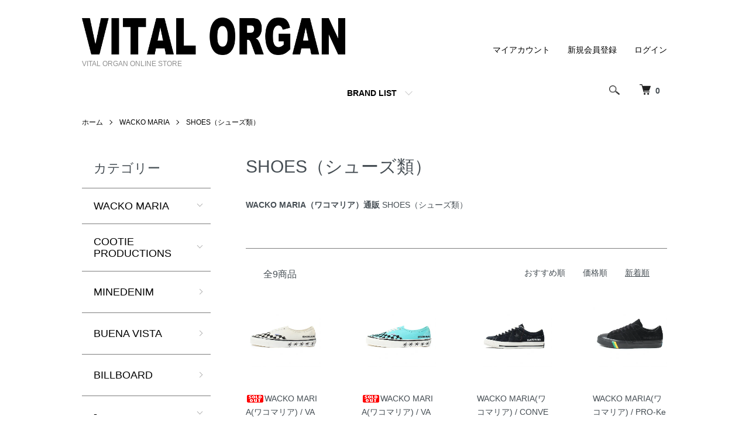

--- FILE ---
content_type: text/html; charset=EUC-JP
request_url: https://www.vital-organ.com/?mode=cate&cbid=2336099&csid=11&sort=n
body_size: 15216
content:
<!DOCTYPE html PUBLIC "-//W3C//DTD XHTML 1.0 Transitional//EN" "http://www.w3.org/TR/xhtml1/DTD/xhtml1-transitional.dtd">
<html xmlns:og="http://ogp.me/ns#" xmlns:fb="http://www.facebook.com/2008/fbml" xmlns:mixi="http://mixi-platform.com/ns#" xmlns="http://www.w3.org/1999/xhtml" xml:lang="ja" lang="ja" dir="ltr">
<head>
<meta http-equiv="content-type" content="text/html; charset=euc-jp" />
<meta http-equiv="X-UA-Compatible" content="IE=edge,chrome=1" />
<title>WACKO MARIA（ワコマリア）SHOES（シューズ類）商品一覧 | 通販正規取扱店 VITAL ORGAN</title>
<meta name="Keywords" content="WACKO MARIA,ワコマリア,スニーカー,コンバース,サンダル,通販" />
<meta name="Description" content="WACKO MARIA（ワコマリア）SHOES（シューズ類）商品一覧ページ | 通販正規取扱店VITAL ORGAN" />
<meta name="Author" content="VITAL ORGAN | バイタルオーガン" />
<meta name="Copyright" content="GMOペパボ" />
<meta http-equiv="content-style-type" content="text/css" />
<meta http-equiv="content-script-type" content="text/javascript" />
<link rel="stylesheet" href="https://www.vital-organ.com/css/framework/colormekit.css" type="text/css" />
<link rel="stylesheet" href="https://www.vital-organ.com/css/framework/colormekit-responsive.css" type="text/css" />
<link rel="stylesheet" href="https://img06.shop-pro.jp/PA01314/926/css/6/index.css?cmsp_timestamp=20260121135836" type="text/css" />
<link rel="stylesheet" href="https://img06.shop-pro.jp/PA01314/926/css/6/product_list.css?cmsp_timestamp=20260121135836" type="text/css" />

<link rel="alternate" type="application/rss+xml" title="rss" href="https://www.vital-organ.com/?mode=rss" />
<link rel="alternate" media="handheld" type="text/html" href="https://www.vital-organ.com/?mode=cate&cbid=2336099&csid=11&sort=n" />
<link rel="shortcut icon" href="https://img06.shop-pro.jp/PA01314/926/favicon.ico?cmsp_timestamp=20231212231919" />
<script type="text/javascript" src="//ajax.googleapis.com/ajax/libs/jquery/1.7.2/jquery.min.js" ></script>
<meta property="og:title" content="WACKO MARIA（ワコマリア）SHOES（シューズ類）商品一覧 | 通販正規取扱店 VITAL ORGAN" />
<meta property="og:description" content="WACKO MARIA（ワコマリア）SHOES（シューズ類）商品一覧ページ | 通販正規取扱店VITAL ORGAN" />
<meta property="og:url" content="https://www.vital-organ.com?mode=cate&cbid=2336099&csid=11&sort=n" />
<meta property="og:site_name" content="VITAL ORGAN ONLINE STORE" />
<meta property="og:image" content=""/>
<meta name="viewport" content="width=device-width,initial-scale=1">
<script>
  var Colorme = {"page":"product_list","shop":{"account_id":"PA01314926","title":"VITAL ORGAN ONLINE STORE"},"basket":{"total_price":0,"items":[]},"customer":{"id":null}};

  (function() {
    function insertScriptTags() {
      var scriptTagDetails = [];
      var entry = document.getElementsByTagName('script')[0];

      scriptTagDetails.forEach(function(tagDetail) {
        var script = document.createElement('script');

        script.type = 'text/javascript';
        script.src = tagDetail.src;
        script.async = true;

        if( tagDetail.integrity ) {
          script.integrity = tagDetail.integrity;
          script.setAttribute('crossorigin', 'anonymous');
        }

        entry.parentNode.insertBefore(script, entry);
      })
    }

    window.addEventListener('load', insertScriptTags, false);
  })();
</script>
<script async src="https://zen.one/analytics.js"></script>
</head>
<body>
<meta name="colorme-acc-payload" content="?st=1&pt=10028&ut=2336099,11&at=PA01314926&v=20260126082118&re=&cn=c4451bed5d26d1e81fbd50e3ecbc6f64" width="1" height="1" alt="" /><script>!function(){"use strict";Array.prototype.slice.call(document.getElementsByTagName("script")).filter((function(t){return t.src&&t.src.match(new RegExp("dist/acc-track.js$"))})).forEach((function(t){return document.body.removeChild(t)})),function t(c){var r=arguments.length>1&&void 0!==arguments[1]?arguments[1]:0;if(!(r>=c.length)){var e=document.createElement("script");e.onerror=function(){return t(c,r+1)},e.src="https://"+c[r]+"/dist/acc-track.js?rev=3",document.body.appendChild(e)}}(["acclog001.shop-pro.jp","acclog002.shop-pro.jp"])}();</script><script src="https://img.shop-pro.jp/tmpl_js/84/jquery.tile.js"></script>
<script src="https://img.shop-pro.jp/tmpl_js/84/jquery.skOuterClick.js"></script>


<div class="l-header">
  <div class="l-header-main u-container">
    <div class="l-header-main__in">
      <div class="l-header-logo">
        <h1 class="l-header-logo__img">
          <a href="./"><img src="https://img06.shop-pro.jp/PA01314/926/PA01314926.png?cmsp_timestamp=20231212231919" alt="VITAL ORGAN ONLINE STORE" /></a>
        </h1>
                  <p class="l-header-logo__txt">
            VITAL ORGAN ONLINE STORE
          </p>
              </div>
      <div class="l-header-search">
        <button class="l-header-search__btn js-mega-menu-btn js-search-btn">
          <img src="https://img.shop-pro.jp/tmpl_img/84/icon-search.png" alt="検索" />
        </button>
        <div class="l-header-search__contents js-mega-menu-contents">
          <div class="l-header-search__box">
            <form action="https://www.vital-organ.com/" method="GET" class="l-header-search__form">
              <input type="hidden" name="mode" value="srh" /><input type="hidden" name="sort" value="n" />
              <div class="l-header-search__input">
                <input type="text" name="keyword" placeholder="商品検索" />
              </div>
              <button class="l-header-search__submit" type="submit">
                <img src="https://img.shop-pro.jp/tmpl_img/84/icon-search.png" alt="送信" />
              </button>
            </form>
            <button class="l-header-search__close js-search-close" type="submit" aria-label="閉じる">
              <span></span>
              <span></span>
            </button>
          </div>
        </div>
        <div class="l-header-cart">
                  <a href="https://www.vital-organ.com/cart/proxy/basket?shop_id=PA01314926&shop_domain=vital-organ.com">
            <img src="https://img.shop-pro.jp/tmpl_img/84/icon-cart.png" alt="カートを見る" />
            <span class="p-global-header__cart-count">
              0
            </span>
          </a>
                </div>
      </div>
      <button class="l-menu-btn js-navi-open" aria-label="メニュー">
        <span></span>
        <span></span>
      </button>
    </div>
    <div class="l-main-navi">
      <div class="l-main-navi__in">
        <ul class="l-main-navi-list">
                              <li class="l-main-navi-list__item">
            <div class="l-main-navi-list__ttl">
              BRAND LIST
            </div>
            <button class="l-main-navi-list__link js-mega-menu-btn">
              BRAND LIST
            </button>
            <div class="l-mega-menu js-mega-menu-contents">
              <ul class="l-mega-menu-list">
                                <li class="l-mega-menu-list__item">
                  <a class="l-mega-menu-list__link" href="https://www.vital-organ.com/?mode=cate&cbid=2336099&csid=0&sort=n">
                    WACKO MARIA
                  </a>
                </li>
                                                    <li class="l-mega-menu-list__item">
                  <a class="l-mega-menu-list__link" href="https://www.vital-organ.com/?mode=cate&cbid=2510447&csid=0&sort=n">
                    COOTIE PRODUCTIONS
                  </a>
                </li>
                                                    <li class="l-mega-menu-list__item">
                  <a class="l-mega-menu-list__link" href="https://www.vital-organ.com/?mode=cate&cbid=2565210&csid=0&sort=n">
                    MINEDENIM
                  </a>
                </li>
                                                    <li class="l-mega-menu-list__item">
                  <a class="l-mega-menu-list__link" href="https://www.vital-organ.com/?mode=cate&cbid=2249493&csid=0&sort=n">
                    BUENA VISTA
                  </a>
                </li>
                                                    <li class="l-mega-menu-list__item">
                  <a class="l-mega-menu-list__link" href="https://www.vital-organ.com/?mode=cate&cbid=2442033&csid=0&sort=n">
                    BILLBOARD
                  </a>
                </li>
                                                    <li class="l-mega-menu-list__item">
                  <a class="l-mega-menu-list__link" href="https://www.vital-organ.com/?mode=cate&cbid=2441726&csid=0&sort=n">
                    -
                  </a>
                </li>
                              </ul>
            </div>
          </li>
                                                </ul>
        <div class="l-help-navi-box">
          <ul class="l-help-navi-list">
            <li class="l-help-navi-list__item">
              <a class="l-help-navi-list__link" href="https://www.vital-organ.com/?mode=myaccount">マイアカウント</a>
            </li>
                                                            <li class="l-help-navi-list__item">
                    <a class="l-help-navi-list__link" href="https://www.vital-organ.com/customer/signup/new">新規会員登録</a>
                  </li>
                                <li class="l-help-navi-list__item">
                  <a class="l-help-navi-list__link" href="https://www.vital-organ.com/?mode=login&shop_back_url=https%3A%2F%2Fwww.vital-organ.com%2F">ログイン</a>
                </li>
                                    </ul>
                  </div>
      </div>
    </div>
    <div class="l-main-navi-overlay js-navi-close"></div>
  </div>
</div>




<div class="l-main product_list">
  <div class="l-main product_list">
  
  <div class="c-breadcrumbs u-container">
    <ul class="c-breadcrumbs-list">
      <li class="c-breadcrumbs-list__item">
        <a href="./">
          ホーム
        </a>
      </li>
                  <li class="c-breadcrumbs-list__item">
        <a href="?mode=cate&cbid=2336099&csid=0&sort=n">
          WACKO MARIA
        </a>
      </li>
                  <li class="c-breadcrumbs-list__item">
        <a href="?mode=cate&cbid=2336099&csid=11&sort=n">
          SHOES（シューズ類）
        </a>
      </li>
                </ul>
  </div>
  
  <div class="l-contents-wrap u-container">
    
    <div class="l-contents-main">
      <h2 class="p-category__ttl">
                  SHOES（シューズ類）
              </h2>
      
            
      
              <div class="p-category-free"><strong>WACKO MARIA（ワコマリア）通販</strong> SHOES（シューズ類）
<p></p></div>
            
      
            
      
            
      
            
              <div class="p-item-list-head">
          <div class="p-item-list-num">
            全9商品
          </div>
          
          <ul class="p-item-sort-list">
            <li class="p-item-sort-list__item">
                          <a href="?mode=cate&cbid=2336099&csid=11">おすすめ順</a>
                          </li>
            <li class="p-item-sort-list__item">
                          <a href="?mode=cate&cbid=2336099&csid=11&sort=p">価格順</a>
                          </li>
            <li class="p-item-sort-list__item">
                          <span>新着順</span>
                        </li>
          </ul>
          
        </div>
        
        <ul class="c-item-list">
                    <li class="c-item-list__item">
            <div class="c-item-list__img u-img-scale">
              <a href="?pid=188038047">
                                <img src="https://img06.shop-pro.jp/PA01314/926/product/188038047_th.jpg?cmsp_timestamp=20250819130948" alt="&lt;img class=&#039;new_mark_img1&#039; src=&#039;https://img.shop-pro.jp/img/new/icons50.gif&#039; style=&#039;border:none;display:inline;margin:0px;padding:0px;width:auto;&#039; /&gt;WACKO MARIA(ワコマリア) / VANS / LX AUTHENTIC 44【WHITE】" />
                              </a>
            </div>
            <div class="c-item-list__txt">
              <div class="c-item-list__ttl">
                <a href="?pid=188038047">
                  <img class='new_mark_img1' src='https://img.shop-pro.jp/img/new/icons50.gif' style='border:none;display:inline;margin:0px;padding:0px;width:auto;' />WACKO MARIA(ワコマリア) / VANS / LX AUTHENTIC 44【WHITE】
                </a>
              </div>
                                          <div class="c-item-list__price is-soldout">
                SOLD OUT
              </div>
                                                        <button class="c-item-list__btn" type="button"  data-favorite-button-selector="DOMSelector" data-product-id="188038047" data-added-class="is-added">
                <svg role="img" aria-hidden="true"><use xlink:href="#heart"></use></svg>
              </button>
            </div>
          </li>
                    <li class="c-item-list__item">
            <div class="c-item-list__img u-img-scale">
              <a href="?pid=188038031">
                                <img src="https://img06.shop-pro.jp/PA01314/926/product/188038031_th.jpg?cmsp_timestamp=20250819130710" alt="&lt;img class=&#039;new_mark_img1&#039; src=&#039;https://img.shop-pro.jp/img/new/icons50.gif&#039; style=&#039;border:none;display:inline;margin:0px;padding:0px;width:auto;&#039; /&gt;WACKO MARIA(ワコマリア) / VANS / LX AUTHENTIC 44【BLUE】" />
                              </a>
            </div>
            <div class="c-item-list__txt">
              <div class="c-item-list__ttl">
                <a href="?pid=188038031">
                  <img class='new_mark_img1' src='https://img.shop-pro.jp/img/new/icons50.gif' style='border:none;display:inline;margin:0px;padding:0px;width:auto;' />WACKO MARIA(ワコマリア) / VANS / LX AUTHENTIC 44【BLUE】
                </a>
              </div>
                                          <div class="c-item-list__price is-soldout">
                SOLD OUT
              </div>
                                                        <button class="c-item-list__btn" type="button"  data-favorite-button-selector="DOMSelector" data-product-id="188038031" data-added-class="is-added">
                <svg role="img" aria-hidden="true"><use xlink:href="#heart"></use></svg>
              </button>
            </div>
          </li>
                    <li class="c-item-list__item">
            <div class="c-item-list__img u-img-scale">
              <a href="?pid=186530317">
                                <img src="https://img06.shop-pro.jp/PA01314/926/product/186530317_th.jpg?cmsp_timestamp=20250513163631" alt="WACKO MARIA(ワコマリア) / CONVERSE / ONE STAR SUEDE" />
                              </a>
            </div>
            <div class="c-item-list__txt">
              <div class="c-item-list__ttl">
                <a href="?pid=186530317">
                  WACKO MARIA(ワコマリア) / CONVERSE / ONE STAR SUEDE
                </a>
              </div>
                            <div class="c-item-list__price">
                                29,700円(税込)
                                              </div>
                                                                                    <button class="c-item-list__btn" type="button"  data-favorite-button-selector="DOMSelector" data-product-id="186530317" data-added-class="is-added">
                <svg role="img" aria-hidden="true"><use xlink:href="#heart"></use></svg>
              </button>
            </div>
          </li>
                    <li class="c-item-list__item">
            <div class="c-item-list__img u-img-scale">
              <a href="?pid=185870020">
                                <img src="https://img06.shop-pro.jp/PA01314/926/product/185870020_th.jpg?cmsp_timestamp=20250402125122" alt="WACKO MARIA(ワコマリア) / PRO-Keds / SUEDE ROYAL PLUS" />
                              </a>
            </div>
            <div class="c-item-list__txt">
              <div class="c-item-list__ttl">
                <a href="?pid=185870020">
                  WACKO MARIA(ワコマリア) / PRO-Keds / SUEDE ROYAL PLUS
                </a>
              </div>
                            <div class="c-item-list__price">
                                27,500円(税込)
                                              </div>
                                                                                    <button class="c-item-list__btn" type="button"  data-favorite-button-selector="DOMSelector" data-product-id="185870020" data-added-class="is-added">
                <svg role="img" aria-hidden="true"><use xlink:href="#heart"></use></svg>
              </button>
            </div>
          </li>
                    <li class="c-item-list__item">
            <div class="c-item-list__img u-img-scale">
              <a href="?pid=185511543">
                                <img src="https://img06.shop-pro.jp/PA01314/926/product/185511543_th.jpg?cmsp_timestamp=20250319143826" alt="WACKO MARIA(ワコマリア) / CONVERSE / ALL STAR LGCY HI" />
                              </a>
            </div>
            <div class="c-item-list__txt">
              <div class="c-item-list__ttl">
                <a href="?pid=185511543">
                  WACKO MARIA(ワコマリア) / CONVERSE / ALL STAR LGCY HI
                </a>
              </div>
                            <div class="c-item-list__price">
                                25,300円(税込)
                                              </div>
                                                                                    <button class="c-item-list__btn" type="button"  data-favorite-button-selector="DOMSelector" data-product-id="185511543" data-added-class="is-added">
                <svg role="img" aria-hidden="true"><use xlink:href="#heart"></use></svg>
              </button>
            </div>
          </li>
                    <li class="c-item-list__item">
            <div class="c-item-list__img u-img-scale">
              <a href="?pid=185062034">
                                <img src="https://img06.shop-pro.jp/PA01314/926/product/185062034_th.jpg?cmsp_timestamp=20250225151126" alt="WACKO MARIA(ワコマリア) / REEBOK / WACKO MARIA CLUB C 85【BLACK】" />
                              </a>
            </div>
            <div class="c-item-list__txt">
              <div class="c-item-list__ttl">
                <a href="?pid=185062034">
                  WACKO MARIA(ワコマリア) / REEBOK / WACKO MARIA CLUB C 85【BLACK】
                </a>
              </div>
                            <div class="c-item-list__price">
                                22,000円(税込)
                                              </div>
                                                                                    <button class="c-item-list__btn" type="button"  data-favorite-button-selector="DOMSelector" data-product-id="185062034" data-added-class="is-added">
                <svg role="img" aria-hidden="true"><use xlink:href="#heart"></use></svg>
              </button>
            </div>
          </li>
                    <li class="c-item-list__item">
            <div class="c-item-list__img u-img-scale">
              <a href="?pid=185061987">
                                <img src="https://img06.shop-pro.jp/PA01314/926/product/185061987_th.jpg?cmsp_timestamp=20250225150830" alt="&lt;img class=&#039;new_mark_img1&#039; src=&#039;https://img.shop-pro.jp/img/new/icons50.gif&#039; style=&#039;border:none;display:inline;margin:0px;padding:0px;width:auto;&#039; /&gt;WACKO MARIA(ワコマリア) / REEBOK / WACKO MARIA CLUB C 85【WHITE】" />
                              </a>
            </div>
            <div class="c-item-list__txt">
              <div class="c-item-list__ttl">
                <a href="?pid=185061987">
                  <img class='new_mark_img1' src='https://img.shop-pro.jp/img/new/icons50.gif' style='border:none;display:inline;margin:0px;padding:0px;width:auto;' />WACKO MARIA(ワコマリア) / REEBOK / WACKO MARIA CLUB C 85【WHITE】
                </a>
              </div>
                                          <div class="c-item-list__price is-soldout">
                SOLD OUT
              </div>
                                                        <button class="c-item-list__btn" type="button"  data-favorite-button-selector="DOMSelector" data-product-id="185061987" data-added-class="is-added">
                <svg role="img" aria-hidden="true"><use xlink:href="#heart"></use></svg>
              </button>
            </div>
          </li>
                    <li class="c-item-list__item">
            <div class="c-item-list__img u-img-scale">
              <a href="?pid=183086953">
                                <img src="https://img06.shop-pro.jp/PA01314/926/product/183086953_th.jpg?cmsp_timestamp=20241016160456" alt="&lt;img class=&#039;new_mark_img1&#039; src=&#039;https://img.shop-pro.jp/img/new/icons50.gif&#039; style=&#039;border:none;display:inline;margin:0px;padding:0px;width:auto;&#039; /&gt;WACKO MARIA(ワコマリア) / VANS / AUTHENTIC" />
                              </a>
            </div>
            <div class="c-item-list__txt">
              <div class="c-item-list__ttl">
                <a href="?pid=183086953">
                  <img class='new_mark_img1' src='https://img.shop-pro.jp/img/new/icons50.gif' style='border:none;display:inline;margin:0px;padding:0px;width:auto;' />WACKO MARIA(ワコマリア) / VANS / AUTHENTIC
                </a>
              </div>
                                          <div class="c-item-list__price is-soldout">
                SOLD OUT
              </div>
                                                        <button class="c-item-list__btn" type="button"  data-favorite-button-selector="DOMSelector" data-product-id="183086953" data-added-class="is-added">
                <svg role="img" aria-hidden="true"><use xlink:href="#heart"></use></svg>
              </button>
            </div>
          </li>
                    <li class="c-item-list__item">
            <div class="c-item-list__img u-img-scale">
              <a href="?pid=176364168">
                                <img src="https://img06.shop-pro.jp/PA01314/926/product/176364168_th.jpg?cmsp_timestamp=20230802160132" alt="WACKO MARIA(ワコマリア) / Dr.Martens / 1461 WACKO MARIA【BEIGE】" />
                              </a>
            </div>
            <div class="c-item-list__txt">
              <div class="c-item-list__ttl">
                <a href="?pid=176364168">
                  WACKO MARIA(ワコマリア) / Dr.Martens / 1461 WACKO MARIA【BEIGE】
                </a>
              </div>
                            <div class="c-item-list__price">
                                29,700円(税込)
                                              </div>
                                                                                    <button class="c-item-list__btn" type="button"  data-favorite-button-selector="DOMSelector" data-product-id="176364168" data-added-class="is-added">
                <svg role="img" aria-hidden="true"><use xlink:href="#heart"></use></svg>
              </button>
            </div>
          </li>
                  </ul>
        
        
                
            
            
      
            
      
            
    </div>
    
    <div class="l-contents-side">
      
                  <div class="l-side-navi">
        <h3 class="l-side-navi__ttl">
          カテゴリー
        </h3>
        <ul class="l-side-navi-list">
                    <li class="l-side-navi-list__item">
                          <button class="l-side-navi-list__link js-toggle-btn">
                WACKO MARIA
              </button>
                                                <ul class="l-side-navi-sub-list js-toggle-contents">
              <li class="l-side-navi-sub-list__item">
                <a href="https://www.vital-organ.com/?mode=cate&cbid=2336099&csid=0&sort=n" class="l-side-navi-sub-list__link">
                  全てのWACKO MARIA
                </a>
              </li>
                            <li class="l-side-navi-sub-list__item">
                <a href="https://www.vital-organ.com/?mode=cate&cbid=2336099&csid=1&sort=n" class="l-side-navi-sub-list__link">
                  OUTER（アウター）
                </a>
              </li>
                                                  <li class="l-side-navi-sub-list__item">
                <a href="https://www.vital-organ.com/?mode=cate&cbid=2336099&csid=2&sort=n" class="l-side-navi-sub-list__link">
                  SHIRTS（シャツ）
                </a>
              </li>
                                                  <li class="l-side-navi-sub-list__item">
                <a href="https://www.vital-organ.com/?mode=cate&cbid=2336099&csid=8&sort=n" class="l-side-navi-sub-list__link">
                  SWEATS（スウェット）
                </a>
              </li>
                                                  <li class="l-side-navi-sub-list__item">
                <a href="https://www.vital-organ.com/?mode=cate&cbid=2336099&csid=7&sort=n" class="l-side-navi-sub-list__link">
                  KNIT（ニット）
                </a>
              </li>
                                                  <li class="l-side-navi-sub-list__item">
                <a href="https://www.vital-organ.com/?mode=cate&cbid=2336099&csid=3&sort=n" class="l-side-navi-sub-list__link">
                  T-SHIRTS
                </a>
              </li>
                                                  <li class="l-side-navi-sub-list__item">
                <a href="https://www.vital-organ.com/?mode=cate&cbid=2336099&csid=4&sort=n" class="l-side-navi-sub-list__link">
                  PANTS（パンツ）
                </a>
              </li>
                                                  <li class="l-side-navi-sub-list__item">
                <a href="https://www.vital-organ.com/?mode=cate&cbid=2336099&csid=5&sort=n" class="l-side-navi-sub-list__link">
                  HAT（ハット）
                </a>
              </li>
                                                  <li class="l-side-navi-sub-list__item">
                <a href="https://www.vital-organ.com/?mode=cate&cbid=2336099&csid=10&sort=n" class="l-side-navi-sub-list__link">
                  CAP（帽子類）
                </a>
              </li>
                                                  <li class="l-side-navi-sub-list__item">
                <a href="https://www.vital-organ.com/?mode=cate&cbid=2336099&csid=11&sort=n" class="l-side-navi-sub-list__link">
                  SHOES（シューズ類）
                </a>
              </li>
                                                  <li class="l-side-navi-sub-list__item">
                <a href="https://www.vital-organ.com/?mode=cate&cbid=2336099&csid=6&sort=n" class="l-side-navi-sub-list__link">
                  ACCESSORIES（小物・バッグ・アクセサリー）
                </a>
              </li>
                        </ul>
                                  </li>
                    <li class="l-side-navi-list__item">
                          <button class="l-side-navi-list__link js-toggle-btn">
                COOTIE PRODUCTIONS
              </button>
                                                <ul class="l-side-navi-sub-list js-toggle-contents">
              <li class="l-side-navi-sub-list__item">
                <a href="https://www.vital-organ.com/?mode=cate&cbid=2510447&csid=0&sort=n" class="l-side-navi-sub-list__link">
                  全てのCOOTIE PRODUCTIONS
                </a>
              </li>
                            <li class="l-side-navi-sub-list__item">
                <a href="https://www.vital-organ.com/?mode=cate&cbid=2510447&csid=1&sort=n" class="l-side-navi-sub-list__link">
                  OUTER（アウター）
                </a>
              </li>
                                                  <li class="l-side-navi-sub-list__item">
                <a href="https://www.vital-organ.com/?mode=cate&cbid=2510447&csid=2&sort=n" class="l-side-navi-sub-list__link">
                  SWEATS（スウェット）
                </a>
              </li>
                                                  <li class="l-side-navi-sub-list__item">
                <a href="https://www.vital-organ.com/?mode=cate&cbid=2510447&csid=3&sort=n" class="l-side-navi-sub-list__link">
                  SHIRTS（シャツ）
                </a>
              </li>
                                                  <li class="l-side-navi-sub-list__item">
                <a href="https://www.vital-organ.com/?mode=cate&cbid=2510447&csid=4&sort=n" class="l-side-navi-sub-list__link">
                  KNIT（ニット）
                </a>
              </li>
                                                  <li class="l-side-navi-sub-list__item">
                <a href="https://www.vital-organ.com/?mode=cate&cbid=2510447&csid=5&sort=n" class="l-side-navi-sub-list__link">
                  T-SHIRTS
                </a>
              </li>
                                                  <li class="l-side-navi-sub-list__item">
                <a href="https://www.vital-organ.com/?mode=cate&cbid=2510447&csid=6&sort=n" class="l-side-navi-sub-list__link">
                  PANTS（パンツ）
                </a>
              </li>
                                                  <li class="l-side-navi-sub-list__item">
                <a href="https://www.vital-organ.com/?mode=cate&cbid=2510447&csid=7&sort=n" class="l-side-navi-sub-list__link">
                  CAP（帽子類）
                </a>
              </li>
                                                  <li class="l-side-navi-sub-list__item">
                <a href="https://www.vital-organ.com/?mode=cate&cbid=2510447&csid=8&sort=n" class="l-side-navi-sub-list__link">
                  SHOES（シューズ類）
                </a>
              </li>
                                                  <li class="l-side-navi-sub-list__item">
                <a href="https://www.vital-organ.com/?mode=cate&cbid=2510447&csid=9&sort=n" class="l-side-navi-sub-list__link">
                  ACCESSORIES（小物・バッグ・アクセサリー）
                </a>
              </li>
                        </ul>
                                  </li>
                    <li class="l-side-navi-list__item">
                          <a href="https://www.vital-organ.com/?mode=cate&cbid=2565210&csid=0&sort=n" class="l-side-navi-list__link is-link">
                MINEDENIM
              </a>
                                  </li>
                    <li class="l-side-navi-list__item">
                          <a href="https://www.vital-organ.com/?mode=cate&cbid=2249493&csid=0&sort=n" class="l-side-navi-list__link is-link">
                BUENA VISTA
              </a>
                                  </li>
                    <li class="l-side-navi-list__item">
                          <a href="https://www.vital-organ.com/?mode=cate&cbid=2442033&csid=0&sort=n" class="l-side-navi-list__link is-link">
                BILLBOARD
              </a>
                                  </li>
                    <li class="l-side-navi-list__item">
                          <button class="l-side-navi-list__link js-toggle-btn">
                -
              </button>
                                                <ul class="l-side-navi-sub-list js-toggle-contents">
              <li class="l-side-navi-sub-list__item">
                <a href="https://www.vital-organ.com/?mode=cate&cbid=2441726&csid=0&sort=n" class="l-side-navi-sub-list__link">
                  全ての-
                </a>
              </li>
                            <li class="l-side-navi-sub-list__item">
                <a href="https://www.vital-organ.com/?mode=cate&cbid=2441726&csid=1&sort=n" class="l-side-navi-sub-list__link">
                  VITAL ORGAN
                </a>
              </li>
                        </ul>
                                  </li>
                  </ul>
      </div>
                                                                              
      
            
    </div>
  </div>
</div>

<script type="text/javascript">
$(document).ready(function() {
  $(".js-toggle-btn").click(function () {
    $(this).next(".js-toggle-contents").slideToggle(200,"swing");
    $(this).toggleClass("is-on");
  });
});
</script></div>

<div class="l-bottom u-container">
              <div class="p-shop-info">
    
        
    
        
  </div>
  <div class="p-shopguide u-contents-s">
    <h2 class="u-visually-hidden">
      ショッピングガイド
    </h2>
    <div class="p-shopguide-wrap">
            <div class="p-shopguide-column">
        <div class="p-shopguide-box js-matchHeight">
          <div class="p-shopguide-head">
            <div class="p-shopguide__icon">
              <img src="https://img.shop-pro.jp/tmpl_img/84/shopguide-icon-shipping.png" alt="" />
            </div>
            <h3 class="c-ttl-sub">
              SHIPPING
              <span class="c-ttl-sub__ja">配送・送料について</span>
            </h3>
          </div>
          <dl class="p-shopguide-txt">
                        <dt class="p-shopguide__ttl">
              佐川急便
            </dt>
            <dd class="p-shopguide__body">
                            【送料・全国一律660円】<br />
1回のお買い物で、合計10,000円（税込）以上で1回送料無料となります。<br />
＊ただし個別送料が設定されている商品は除きます。<br />
<br />
＊状況によりヤマト運輸にて発送させて頂く場合がございます。<br />
（佐川急便をご指定の場合はお手数ですがご連絡下さい）<br />
<br />
＊代引き（現金）の場合はヤマト運輸で発送させて頂く場合があります。
            </dd>
                      </dl>
        </div>
      </div>
            <div class="p-shopguide-column">
        <div class="p-shopguide-box js-matchHeight">
          <div class="p-shopguide-head">
            <div class="p-shopguide__icon">
              <img src="https://img.shop-pro.jp/tmpl_img/84/shopguide-icon-return.png" alt="" />
            </div>
            <h3 class="c-ttl-sub">
              RETURN
              <span class="c-ttl-sub__ja">返品について</span>
            </h3>
          </div>
          <dl class="p-shopguide-txt">
                        <dt class="p-shopguide__ttl">
              不良品
            </dt>
            <dd class="p-shopguide__body">
              商品到着後速やかにご連絡くださいませ。商品に欠陥がある場合を除き、返品及び交換には応じかねますのでご了承ください。<br />
商品到着後、10日間が経過している場合は返品・交換をお受け出来ませんので予めご了承下さいませ。<br />
<br />
＊未使用の商品に限ります。<br />
＊タグ（切り取られていない物）等、全ての付属品、納品書が必要となります。それらが揃っていない場合は返品をお受け出来ませんので予めご了承下さい。
            </dd>
                                    <dt class="p-shopguide__ttl">
              返品期限
            </dt>
            <dd class="p-shopguide__body">
              商品に欠陥がある場合は商品到着後3日以内とさせていただきます。<br />
それを過ぎますと返品及び交換のご要望はお受けできなくなりますのでご了承ください。<br />
＊ご注文後のキャンセルは一切お受け出来ませんので予めご了承下さい。<br />
＊サイズが合わない、イメージと違うといった返品及び交換はお受けできませんので予めご了承ください。<br />
＊お客様都合の返品は一切お受けしておりません（＊間違えて注文したなどの理由でのキャンセルはお受け出来ません）。<br />
＊不良品の返品は未使用の商品に限ります（匂い等の付着があるものは返品をお受けできません）。<br />
＊セール品等の返品・交換はお受け致しかねますので予めご了承ください。
            </dd>
                                    <dt class="p-shopguide__ttl">
              返品送料
            </dt>
            <dd class="p-shopguide__body">
              不良品に該当する場合は当方で負担いたします。<br />

            </dd>
                      </dl>
        </div>
      </div>
            <div class="p-shopguide-column">
        <div class="p-shopguide-box js-matchHeight">
          <div class="p-shopguide-head">
            <div class="p-shopguide__icon">
              <img src="https://img.shop-pro.jp/tmpl_img/84/shopguide-icon-payment.png" alt="" />
            </div>
            <h3 class="c-ttl-sub">
              PAYMENT
              <span class="c-ttl-sub__ja">お支払いについて</span>
            </h3>
          </div>
          <dl class="p-shopguide-txt">
                        <dt class="p-shopguide__ttl">
              クレジットカード決済
            </dt>
            <dd class="p-shopguide__body">
                                          <div class="p-shopguide__img">
                <img class='payment_img' src='https://img.shop-pro.jp/common/card2.gif'><img class='payment_img' src='https://img.shop-pro.jp/common/card6.gif'><img class='payment_img' src='https://img.shop-pro.jp/common/card18.gif'><img class='payment_img' src='https://img.shop-pro.jp/common/card0.gif'><img class='payment_img' src='https://img.shop-pro.jp/common/card9.gif'>
              </div>
                            ■お支払い方法は（一括/分割払い/リボルビング払い）よりお選びいただけます。<br />
＊JCB・VISA・MASTER・ダイナース・アメリカンエキスプレスのマークの入っているクレジットカードはすべてご利用になれます。<br />
<br />
【注意】<br />
Instagram（インスタグラム）経由での決済時、稀に「Y011010204」というエラーが表示される場合があります。その際はお使いのブラウザから直接当オンラインストアよりご決済下さい。
            </dd>
                        <dt class="p-shopguide__ttl">
              商品代引き（現金）
            </dt>
            <dd class="p-shopguide__body">
                                          以下、ご一読下さいませ。<br />
<br />
■代引手数料　一律 500円<br />
＊ただし1回のお買い物で、商品代金合計10,000円（税込）以上お買い上げの場合は代引手数料無料とさせていただきます。<br />
<br />
■商品代引きの決済は現金のみとなっております。万が一、代金引換時にクレジットカードを利用された場合は後日商品代金に対してかかる決済手数料（*商品代金の5.5%）を請求させて頂きます。<br />
<br />
■商品発送後、配達日を5日後以降に宅配業者へ依頼しお受け取り日を延長する行為は固くお断りしております（クレジット決済の場合は除く）。<br />
止むを得ずお受け取り日を延長されたい場合は事前に当店へご連絡下さい。<br />
尚、無断で配達日を再延長された場合は状況により商品を引き戻す場合があります。<br />
その際は、【配送料・代金引換手数料・梱包資材料・返品事務手数料】を請求させて頂きます。<br />
<br />
■当店への連絡が無いまま、3日以上お受け取りが確認出来なかった場合は、こちらの状況判断により商品を引き戻す場合があります。<br />
＊その際は【配送料・代金引換手数料・梱包資材料・返品事務手数料】を請求させて頂きます。<br />
<br />
【代金引換決済の受取拒否について】<br />
<br />
以下は殆どの善良なお客様には問題なくお受け取り頂いておりますので、文面上、不快なお気持ちにさせてしまうかもしれませんが何卒ご容赦頂けますようお願い申し上げます。<br />
<br />
■ ご注文時にお客様ご本人の電話番号は必須となります。代引きにて当店での初回ご注文時に、こちらより確認のお電話を差し上げる場合がございます。<br />
尚、お電話が繋がらない場合は当店の判断によりご注文をキャンセルさせていただく場合がありますので予めご了承下さい。<br />
<br />
■お客様ご都合での受取拒否に関しましては、【配送料・代金引換手数料・梱包資材料・返品事務手数料】を請求させて頂きます。<br />
<br />
受取拒否をされますと、在庫切れの状態になった期間中の販売機会損失、送料・代金引換手数料に加え、梱包資材費、人件費など、店舗の損害が発生いたします。<br />
<br />
その為、当店では正当な理由無く、代金引換受取拒否、保管期限切れなどの事由により、返送されてきた場合には、【配送料・代金引換手数料・梱包資材料・返品事務手数料】を請求させていただいております。<br />
<br />
尚、ご連絡が取れない場合、当店が悪質と判断した場合には法的措置を取らせていただくこともあります。<br />
<br />
※通常は当店にて送料及び代引手数料の一部を負担しておりますので、実費分のご請求となります。<br />
<br />
※送料無料の表記がある商品でも実際は当店にて送料を負担しておりますので、実費分をご請求いたします。<br />
<br />
代引き受け取り拒否履歴のある方は、代引きでご注文頂きましても、先振込又はお取引自体をお断りさせて頂きます。<br />
<br />
その際当店からその旨ご連絡は致しませんのでご了承ください。<br />
<br />
【代引受取拒否により発生した送料・代引手数料等をお支払いただけなかった場合】<br />
<br />
１．法的措置を行います。内容証明を送付後、簡易裁判を行い往復の送料とかかる経費をお支払いただきます。<br />
<br />
◆内容証明発行にかかる行政書士手数料＝５０００円程度<br />
<br />
◆内容証明発行料＝８００円程度<br />
<br />
◆簡易裁判の手数料、簡易弁護料など経費＝１０万円程度<br />
<br />
２．悪質と判断した場合、偽計業務妨害・ポイント詐取（詐欺罪）などの可能性がございますので警察に通報致します。<br />
<br />
●偽計業務妨害は「三年以下の懲役又は三十万円以下の罰金」となります。<br />
<br />
これらの手続きを踏んだ後、裁判所からの差押さえ等が発生する場合がございます。<br />
<br />
ご注文データなどはすべて揃っておりますので、内容証明を発行した時点で裁判を逃れるすべはありません。 <br />
<br />
当店は、他のお客様に対する不利益が及ばないよう、受取辞退（拒否）（又はそれに該当するような行為）に対し、厳しい姿勢で臨ませていただきます。
            </dd>
                        <dt class="p-shopguide__ttl">
              銀行振込（三菱UFJ銀行）
            </dt>
            <dd class="p-shopguide__body">
                                          ■お支払総額を当店からの受注メールにてお知らせいたしますので、お振込予定日をお知らせ下さい（受注メールに返信）。尚、お振込期日はご注文日より3日以内となります。<br />
<br />
＊おそれいりますが、振込手数料はご負担くださいますようお願い致します。<br />
<br />
■ご入金確認後、速やかに商品を発送させていただきます。
            </dd>
                        <dt class="p-shopguide__ttl">
              銀行振込（みずほ銀行）
            </dt>
            <dd class="p-shopguide__body">
                                          ■お支払総額を当店からの受注メールにてお知らせいたしますので、お振込予定日をお知らせ下さい（受注メールに返信）。<br />
尚、お振込期日はご注文日より3日以内となります。<br />
<br />
＊おそれいりますが、振込手数料はご負担くださいますようお願い致します。<br />
<br />
■ご入金確認後、速やかに商品を発送させていただきます。
            </dd>
                        <dt class="p-shopguide__ttl">
              クレジットカード決済/PayPal（ペイパル）
            </dt>
            <dd class="p-shopguide__body">
                                          【MasterCard/VISA/アメリカンエキスプレスカード/JCBの提携カード】<br />
<br />
■ペイパルでは、最高のセキュリティが保証されたオンライン環境で、簡単かつ安全にクレジット決済を行うことができます。<br />
<br />
■ご注文後（“注文する”ボタンを押した後）、<br />
paypalのクレジット決済画面にすすみます。<br />
必要事項をご入力の上、ご決済ください。
            </dd>
                        <dt class="p-shopguide__ttl">
              銀行振込（楽天銀行）
            </dt>
            <dd class="p-shopguide__body">
                                          ■お支払総額を当店からの受注メールにてお知らせいたしますので、お振込予定日をお知らせ下さい（受注メールに返信）。<br />
尚、お振込期日はご注文日より3日以内となります。<br />
<br />
＊おそれいりますが、振込手数料はご負担くださいますようお願い致します。<br />
<br />
■ご入金確認後、速やかに商品を発送させていただきます。
            </dd>
                        <dt class="p-shopguide__ttl">
              銀行振込（PayPay銀行）
            </dt>
            <dd class="p-shopguide__body">
                                          ■お支払総額を当店からの受注メールにてお知らせいたしますので、お振込予定日をお知らせ下さい（受注メールに返信）。尚、お振込期日はご注文日より3日以内となります。<br />
<br />
＊おそれいりますが、振込手数料はご負担くださいますようお願い致します。<br />
<br />
■ご入金確認後、速やかに商品を発送させていただきます。
            </dd>
                        <dt class="p-shopguide__ttl">
              銀行振込（ゆうちょ銀行）
            </dt>
            <dd class="p-shopguide__body">
                                          ■お支払総額を当店からの受注メールにてお知らせいたしますので、お振込予定日をお知らせ下さい（受注メールに返信）。<br />
尚、お振込期日はご注文日より3日以内となります。<br />
<br />
＊おそれいりますが、振込手数料はご負担くださいますようお願い致します。<br />
<br />
■ご入金確認後、速やかに商品を発送させていただきます。
            </dd>
                      </dl>
        </div>
      </div>
          </div>
  </div>
</div>

<div class="l-footer">
  <div class="u-container">
    <div class="l-footer-main">
      <div class="l-footer-shopinfo">
        <div class="l-footer-shopinfo__logo">
          <a href="./"><img src="https://img06.shop-pro.jp/PA01314/926/PA01314926.png?cmsp_timestamp=20231212231919" alt="VITAL ORGAN ONLINE STORE" /></a>
        </div>
                <div class="l-footer-shopinfo__txt">
          VITAL ORGAN ONLINE STORE
        </div>
                <ul class="l-footer-sns-list u-opa">
                                                  <!-- <li class="l-footer-sns-list__item">
            <a href="" target="_blank">
              <i class="icon-lg-b icon-pinterest" aria-label="pinterest"></i>
            </a>
          </li> -->
        </ul>
              </div>
      <div class="l-footer-navi">
        <ul class="l-footer-navi-list">
          <li class="l-footer-navi-list__item">
            <a class="l-footer-navi-list__link" href="./">
              ホーム
            </a>
          </li>
          <li class="l-footer-navi-list__item">
            <a class="l-footer-navi-list__link" href="https://www.vital-organ.com/?mode=sk#delivery">
              配送・送料について
            </a>
          </li>
          <li class="l-footer-navi-list__item">
            <a class="l-footer-navi-list__link" href="https://www.vital-organ.com/?mode=sk#return">
              返品について
            </a>
          </li>
          <li class="l-footer-navi-list__item">
            <a class="l-footer-navi-list__link" href="https://www.vital-organ.com/?mode=sk#payment">
              支払い方法について
            </a>
          </li>
          <li class="l-footer-navi-list__item">
            <a class="l-footer-navi-list__link" href="https://www.vital-organ.com/?mode=sk#info">
              特定商取引法に基づく表記
            </a>
          </li>
          <li class="l-footer-navi-list__item">
            <a class="l-footer-navi-list__link" href="https://www.vital-organ.com/?mode=privacy">
              プライバシーポリシー
            </a>
          </li>
        </ul>
        <ul class="l-footer-navi-list">
                    <li class="l-footer-navi-list__item">
            <a class="l-footer-navi-list__link" href="http://ameblo.jp/vital-organ/">
              ショップブログ
            </a>
          </li>
                              <li class="l-footer-navi-list__item">
            <a class="l-footer-navi-list__link" href="https://vitalorgan.shop-pro.jp/customer/newsletter/subscriptions/new">
              メルマガ登録・解除
            </a>
          </li>
                    <li class="l-footer-navi-list__item">
            <span class="l-footer-navi-list__link">
              <a href="https://www.vital-organ.com/?mode=rss">RSS</a> / <a href="https://www.vital-organ.com/?mode=atom">ATOM</a>
            </span>
          </li>
        </ul>
        <ul class="l-footer-navi-list">
          <li class="l-footer-navi-list__item">
            <a class="l-footer-navi-list__link" href="https://www.vital-organ.com/?mode=myaccount">
              マイアカウント
            </a>
          </li>
                                        <li class="l-footer-navi-list__item">
            <a class="l-footer-navi-list__link" href="https://www.vital-organ.com/customer/signup/new">
              会員登録
            </a>
          </li>
                    <li class="l-footer-navi-list__item">
            <a class="l-footer-navi-list__link" href="https://www.vital-organ.com/?mode=login&shop_back_url=https%3A%2F%2Fwww.vital-organ.com%2F">
              ログイン
            </a>
          </li>
                              <li class="l-footer-navi-list__item">
                        <a class="l-footer-navi-list__link" href="https://www.vital-organ.com/cart/proxy/basket?shop_id=PA01314926&shop_domain=vital-organ.com">
              カートを見る
            </a>
                      </li>
          <li class="l-footer-navi-list__item">
            <a class="l-footer-navi-list__link" href="https://vitalorgan.shop-pro.jp/customer/inquiries/new">
              お問い合わせ
            </a>
          </li>
        </ul>
      </div>
    </div>
  </div>
</div>
<div class="l-copyright">
  <div class="l-copyright__txt">
    広島県福山市新涯町1-7-24  VITAL ORGAN | バイタルオーガン
  </div>
  <div class="l-copyright__logo">

  </div>
</div>

<script src="https://img.shop-pro.jp/tmpl_js/84/jquery.biggerlink.min.js"></script>
<script src="https://img.shop-pro.jp/tmpl_js/84/jquery.matchHeight-min.js"></script>
<script src="https://img.shop-pro.jp/tmpl_js/84/what-input.js"></script>

<script type="text/javascript">
$(document).ready(function() {
  //category search
  $(".js-mega-menu-btn").on("click",function() {
    if ($(this).hasClass("is-on")) {
      $(this).removeClass("is-on");
      $(this).next(".js-mega-menu-contents").fadeOut(200,"swing");
    } else {
      $(".js-mega-menu-btn").removeClass("is-on");
      $(".js-mega-menu-btn").next().fadeOut(200,"swing");
      $(this).addClass("is-on");
      $(this).next(".js-mega-menu-contents").fadeIn(200,"swing");
    }
  });
  $(".js-search-close").on('click',function() {
    $(".l-header-search__contents").fadeOut(200,"swing");
    $(".l-header-search__btn").removeClass("is-on");
  });
  $(".js-search-btn").on('click',function() {
    $(".l-main-navi").removeClass("is-open");
    $(".js-navi-open").removeClass("is-on");
  });

  //hamburger
  $(".js-navi-open,.js-navi-close").on('click',function() {
    $(".l-header-search__contents").fadeOut(200,"swing");
    $(".l-header-search__btn").removeClass("is-on");
    $(".l-header").toggleClass("is-open");
    $(".l-main-navi").toggleClass("is-open");
    $(".l-menu-btn").toggleClass("is-on");
    $(".l-main-navi-overlay").toggleClass("is-on");
  });
});
</script>

<script type="text/javascript">
$(document).ready(function() {
  var headerHeight = $(".l-header").outerHeight()
  var navPos = $(".l-main-navi").offset().top
  var salePos = 0
	  if ($(".p-sale-info-wrap").length)　{
		  salePos = $(".p-sale-info-wrap").offset().top
	  }
  var totalPos = navPos + salePos

  $(window).on("load scroll", function() {
    var value = $(this).scrollTop();
    if ( value > totalPos ) {
      $(".l-header").addClass("is-fixed");
      $(".l-main").css("margin-top", headerHeight);
    } else {
      $(".l-header").removeClass("is-fixed");
      $(".l-main").css("margin-top", '0');
    }
  });
});
</script>

<script type="text/javascript">
$(document).ready(function() {
  $(".js-bigger").biggerlink();
});
</script>

<script type="text/javascript">
$(document).ready(function() {
  $(".js-matchHeight").matchHeight();
});
</script>

<script>
  $(function () {

  function window_size_switch_func() {
    if($(window).width() >= 768) {
    // product option switch -> table
    $('#prd-opt-table').html($('.prd-opt-table').html());
    $('#prd-opt-table table').addClass('table table-bordered');
    $('#prd-opt-select').empty();
    } else {
    // product option switch -> select
    $('#prd-opt-table').empty();
    if($('#prd-opt-select > *').size() == 0) {
      $('#prd-opt-select').append($('.prd-opt-select').html());
    }
    }
  }
  window_size_switch_func();
  $(window).load(function () {
    $('.history-unit').tile();
  });
  $(window).resize(function () {
    window_size_switch_func();
    $('.history-unit').tile();
  });
  });
</script>

<svg xmlns="http://www.w3.org/2000/svg" style="display:none"><symbol id="angle-double-left" viewBox="0 0 1792 1792"><path d="M1011 1376q0 13-10 23l-50 50q-10 10-23 10t-23-10L439 983q-10-10-10-23t10-23l466-466q10-10 23-10t23 10l50 50q10 10 10 23t-10 23L608 960l393 393q10 10 10 23zm384 0q0 13-10 23l-50 50q-10 10-23 10t-23-10L823 983q-10-10-10-23t10-23l466-466q10-10 23-10t23 10l50 50q10 10 10 23t-10 23L992 960l393 393q10 10 10 23z"/></symbol><symbol id="angle-double-right" viewBox="0 0 1792 1792"><path d="M979 960q0 13-10 23l-466 466q-10 10-23 10t-23-10l-50-50q-10-10-10-23t10-23l393-393-393-393q-10-10-10-23t10-23l50-50q10-10 23-10t23 10l466 466q10 10 10 23zm384 0q0 13-10 23l-466 466q-10 10-23 10t-23-10l-50-50q-10-10-10-23t10-23l393-393-393-393q-10-10-10-23t10-23l50-50q10-10 23-10t23 10l466 466q10 10 10 23z"/></symbol><symbol id="angle-down" viewBox="0 0 1792 1792"><path d="M1395 736q0 13-10 23l-466 466q-10 10-23 10t-23-10L407 759q-10-10-10-23t10-23l50-50q10-10 23-10t23 10l393 393 393-393q10-10 23-10t23 10l50 50q10 10 10 23z"/></symbol><symbol id="angle-left" viewBox="0 0 1792 1792"><path d="M1203 544q0 13-10 23L800 960l393 393q10 10 10 23t-10 23l-50 50q-10 10-23 10t-23-10L631 983q-10-10-10-23t10-23l466-466q10-10 23-10t23 10l50 50q10 10 10 23z"/></symbol><symbol id="angle-right" viewBox="0 0 1792 1792"><path d="M1171 960q0 13-10 23l-466 466q-10 10-23 10t-23-10l-50-50q-10-10-10-23t10-23l393-393-393-393q-10-10-10-23t10-23l50-50q10-10 23-10t23 10l466 466q10 10 10 23z"/></symbol><symbol id="angle-up" viewBox="0 0 1792 1792"><path d="M1395 1184q0 13-10 23l-50 50q-10 10-23 10t-23-10L896 864l-393 393q-10 10-23 10t-23-10l-50-50q-10-10-10-23t10-23l466-466q10-10 23-10t23 10l466 466q10 10 10 23z"/></symbol><symbol id="bars" viewBox="0 0 1792 1792"><path d="M1664 1344v128q0 26-19 45t-45 19H192q-26 0-45-19t-19-45v-128q0-26 19-45t45-19h1408q26 0 45 19t19 45zm0-512v128q0 26-19 45t-45 19H192q-26 0-45-19t-19-45V832q0-26 19-45t45-19h1408q26 0 45 19t19 45zm0-512v128q0 26-19 45t-45 19H192q-26 0-45-19t-19-45V320q0-26 19-45t45-19h1408q26 0 45 19t19 45z"/></symbol><symbol id="close" viewBox="0 0 1792 1792"><path d="M1490 1322q0 40-28 68l-136 136q-28 28-68 28t-68-28l-294-294-294 294q-28 28-68 28t-68-28l-136-136q-28-28-28-68t28-68l294-294-294-294q-28-28-28-68t28-68l136-136q28-28 68-28t68 28l294 294 294-294q28-28 68-28t68 28l136 136q28 28 28 68t-28 68l-294 294 294 294q28 28 28 68z"/></symbol><symbol id="envelope-o" viewBox="0 0 1792 1792"><path d="M1664 1504V736q-32 36-69 66-268 206-426 338-51 43-83 67t-86.5 48.5T897 1280h-2q-48 0-102.5-24.5T706 1207t-83-67q-158-132-426-338-37-30-69-66v768q0 13 9.5 22.5t22.5 9.5h1472q13 0 22.5-9.5t9.5-22.5zm0-1051v-24.5l-.5-13-3-12.5-5.5-9-9-7.5-14-2.5H160q-13 0-22.5 9.5T128 416q0 168 147 284 193 152 401 317 6 5 35 29.5t46 37.5 44.5 31.5T852 1143t43 9h2q20 0 43-9t50.5-27.5 44.5-31.5 46-37.5 35-29.5q208-165 401-317 54-43 100.5-115.5T1664 453zm128-37v1088q0 66-47 113t-113 47H160q-66 0-113-47T0 1504V416q0-66 47-113t113-47h1472q66 0 113 47t47 113z"/></symbol><symbol id="facebook" viewBox="0 0 1792 1792"><path d="M1343 12v264h-157q-86 0-116 36t-30 108v189h293l-39 296h-254v759H734V905H479V609h255V391q0-186 104-288.5T1115 0q147 0 228 12z"/></symbol><symbol id="google-plus" viewBox="0 0 1792 1792"><path d="M1181 913q0 208-87 370.5t-248 254-369 91.5q-149 0-285-58t-234-156-156-234-58-285 58-285 156-234 234-156 285-58q286 0 491 192L769 546Q652 433 477 433q-123 0-227.5 62T84 663.5 23 896t61 232.5T249.5 1297t227.5 62q83 0 152.5-23t114.5-57.5 78.5-78.5 49-83 21.5-74H477V791h692q12 63 12 122zm867-122v210h-209v209h-210v-209h-209V791h209V582h210v209h209z"/></symbol><symbol id="heart" viewBox="0 0 1792 1792"><path d="M896 1664q-26 0-44-18l-624-602q-10-8-27.5-26T145 952.5 77 855 23.5 734 0 596q0-220 127-344t351-124q62 0 126.5 21.5t120 58T820 276t76 68q36-36 76-68t95.5-68.5 120-58T1314 128q224 0 351 124t127 344q0 221-229 450l-623 600q-18 18-44 18z"/></symbol><symbol id="home" viewBox="0 0 1792 1792"><path d="M1472 992v480q0 26-19 45t-45 19h-384v-384H768v384H384q-26 0-45-19t-19-45V992q0-1 .5-3t.5-3l575-474 575 474q1 2 1 6zm223-69l-62 74q-8 9-21 11h-3q-13 0-21-7L896 424l-692 577q-12 8-24 7-13-2-21-11l-62-74q-8-10-7-23.5t11-21.5l719-599q32-26 76-26t76 26l244 204V288q0-14 9-23t23-9h192q14 0 23 9t9 23v408l219 182q10 8 11 21.5t-7 23.5z"/></symbol><symbol id="info-circle" viewBox="0 0 1792 1792"><path d="M1152 1376v-160q0-14-9-23t-23-9h-96V672q0-14-9-23t-23-9H672q-14 0-23 9t-9 23v160q0 14 9 23t23 9h96v320h-96q-14 0-23 9t-9 23v160q0 14 9 23t23 9h448q14 0 23-9t9-23zm-128-896V320q0-14-9-23t-23-9H800q-14 0-23 9t-9 23v160q0 14 9 23t23 9h192q14 0 23-9t9-23zm640 416q0 209-103 385.5T1281.5 1561 896 1664t-385.5-103T231 1281.5 128 896t103-385.5T510.5 231 896 128t385.5 103T1561 510.5 1664 896z"/></symbol><symbol id="instagram" viewBox="0 0 1792 1792"><path d="M1490 1426V778h-135q20 63 20 131 0 126-64 232.5T1137 1310t-240 62q-197 0-337-135.5T420 909q0-68 20-131H299v648q0 26 17.5 43.5T360 1487h1069q25 0 43-17.5t18-43.5zm-284-533q0-124-90.5-211.5T897 594q-127 0-217.5 87.5T589 893t90.5 211.5T897 1192q128 0 218.5-87.5T1206 893zm284-360V368q0-28-20-48.5t-49-20.5h-174q-29 0-49 20.5t-20 48.5v165q0 29 20 49t49 20h174q29 0 49-20t20-49zm174-208v1142q0 81-58 139t-139 58H325q-81 0-139-58t-58-139V325q0-81 58-139t139-58h1142q81 0 139 58t58 139z"/></symbol><symbol id="pencil" viewBox="0 0 1792 1792"><path d="M491 1536l91-91-235-235-91 91v107h128v128h107zm523-928q0-22-22-22-10 0-17 7l-542 542q-7 7-7 17 0 22 22 22 10 0 17-7l542-542q7-7 7-17zm-54-192l416 416-832 832H128v-416zm683 96q0 53-37 90l-166 166-416-416 166-165q36-38 90-38 53 0 91 38l235 234q37 39 37 91z"/></symbol><symbol id="pinterest-p" viewBox="0 0 1792 1792"><path d="M256 597q0-108 37.5-203.5T397 227t152-123 185-78T936 0q158 0 294 66.5T1451 260t85 287q0 96-19 188t-60 177-100 149.5-145 103-189 38.5q-68 0-135-32t-96-88q-10 39-28 112.5t-23.5 95-20.5 71-26 71-32 62.5-46 77.5-62 86.5l-14 5-9-10q-15-157-15-188 0-92 21.5-206.5T604 972t52-203q-32-65-32-169 0-83 52-156t132-73q61 0 95 40.5T937 514q0 66-44 191t-44 187q0 63 45 104.5t109 41.5q55 0 102-25t78.5-68 56-95 38-110.5 20-111 6.5-99.5q0-173-109.5-269.5T909 163q-200 0-334 129.5T441 621q0 44 12.5 85t27 65 27 45.5T520 847q0 28-15 73t-37 45q-2 0-17-3-51-15-90.5-56t-61-94.5-32.5-108T256 597z"/></symbol><symbol id="search" viewBox="0 0 1792 1792"><path d="M1216 832q0-185-131.5-316.5T768 384 451.5 515.5 320 832t131.5 316.5T768 1280t316.5-131.5T1216 832zm512 832q0 52-38 90t-90 38q-54 0-90-38l-343-342q-179 124-399 124-143 0-273.5-55.5t-225-150-150-225T64 832t55.5-273.5 150-225 225-150T768 128t273.5 55.5 225 150 150 225T1472 832q0 220-124 399l343 343q37 37 37 90z"/></symbol><symbol id="shopping-cart" viewBox="0 0 1792 1792"><path d="M704 1536q0 52-38 90t-90 38-90-38-38-90 38-90 90-38 90 38 38 90zm896 0q0 52-38 90t-90 38-90-38-38-90 38-90 90-38 90 38 38 90zm128-1088v512q0 24-16.5 42.5T1671 1024L627 1146q13 60 13 70 0 16-24 64h920q26 0 45 19t19 45-19 45-45 19H512q-26 0-45-19t-19-45q0-11 8-31.5t16-36 21.5-40T509 1207L332 384H128q-26 0-45-19t-19-45 19-45 45-19h256q16 0 28.5 6.5T432 278t13 24.5 8 26 5.5 29.5 4.5 26h1201q26 0 45 19t19 45z"/></symbol><symbol id="sign-in" viewBox="0 0 1792 1792"><path d="M1312 896q0 26-19 45l-544 544q-19 19-45 19t-45-19-19-45v-288H192q-26 0-45-19t-19-45V704q0-26 19-45t45-19h448V352q0-26 19-45t45-19 45 19l544 544q19 19 19 45zm352-352v704q0 119-84.5 203.5T1376 1536h-320q-13 0-22.5-9.5t-9.5-22.5q0-4-1-20t-.5-26.5 3-23.5 10-19.5 20.5-6.5h320q66 0 113-47t47-113V544q0-66-47-113t-113-47h-312l-11.5-1-11.5-3-8-5.5-7-9-2-13.5q0-4-1-20t-.5-26.5 3-23.5 10-19.5 20.5-6.5h320q119 0 203.5 84.5T1664 544z"/></symbol><symbol id="sign-out" viewBox="0 0 1792 1792"><path d="M704 1440q0 4 1 20t.5 26.5-3 23.5-10 19.5-20.5 6.5H352q-119 0-203.5-84.5T64 1248V544q0-119 84.5-203.5T352 256h320q13 0 22.5 9.5T704 288q0 4 1 20t.5 26.5-3 23.5-10 19.5T672 384H352q-66 0-113 47t-47 113v704q0 66 47 113t113 47h312l11.5 1 11.5 3 8 5.5 7 9 2 13.5zm928-544q0 26-19 45l-544 544q-19 19-45 19t-45-19-19-45v-288H512q-26 0-45-19t-19-45V704q0-26 19-45t45-19h448V352q0-26 19-45t45-19 45 19l544 544q19 19 19 45z"/></symbol><symbol id="star" viewBox="0 0 1792 1792"><path d="M1728 647q0 22-26 48l-363 354 86 500q1 7 1 20 0 21-10.5 35.5T1385 1619q-19 0-40-12l-449-236-449 236q-22 12-40 12-21 0-31.5-14.5T365 1569q0-6 2-20l86-500L89 695q-25-27-25-48 0-37 56-46l502-73L847 73q19-41 49-41t49 41l225 455 502 73q56 9 56 46z"/></symbol><symbol id="twitter" viewBox="0 0 1792 1792"><path d="M1684 408q-67 98-162 167 1 14 1 42 0 130-38 259.5T1369.5 1125 1185 1335.5t-258 146-323 54.5q-271 0-496-145 35 4 78 4 225 0 401-138-105-2-188-64.5T285 1033q33 5 61 5 43 0 85-11-112-23-185.5-111.5T172 710v-4q68 38 146 41-66-44-105-115t-39-154q0-88 44-163 121 149 294.5 238.5T884 653q-8-38-8-74 0-134 94.5-228.5T1199 256q140 0 236 102 109-21 205-78-37 115-142 178 93-10 186-50z"/></symbol><symbol id="user-plus" viewBox="0 0 1792 1792"><path d="M576 896c-106 0-196.5-37.5-271.5-112.5S192 618 192 512s37.5-196.5 112.5-271.5S470 128 576 128s196.5 37.5 271.5 112.5S960 406 960 512s-37.5 196.5-112.5 271.5S682 896 576 896zM1536 1024h352c8.7 0 16.2 3.2 22.5 9.5s9.5 13.8 9.5 22.5v192c0 8.7-3.2 16.2-9.5 22.5s-13.8 9.5-22.5 9.5h-352v352c0 8.7-3.2 16.2-9.5 22.5s-13.8 9.5-22.5 9.5h-192c-8.7 0-16.2-3.2-22.5-9.5s-9.5-13.8-9.5-22.5v-352H928c-8.7 0-16.2-3.2-22.5-9.5s-9.5-13.8-9.5-22.5v-192c0-8.7 3.2-16.2 9.5-22.5s13.8-9.5 22.5-9.5h352V672c0-8.7 3.2-16.2 9.5-22.5s13.8-9.5 22.5-9.5h192c8.7 0 16.2 3.2 22.5 9.5s9.5 13.8 9.5 22.5v352z"/><path d="M800 1248c0 34.7 12.7 64.7 38 90s55.3 38 90 38h256v238c-45.3 33.3-102.3 50-171 50H139c-80.7 0-145.3-23-194-69s-73-109.3-73-190c0-35.3 1.2-69.8 3.5-103.5s7-70 14-109 15.8-75.2 26.5-108.5 25-65.8 43-97.5 38.7-58.7 62-81 51.8-40.2 85.5-53.5 70.8-20 111.5-20c12.7 0 25.7 5.7 39 17 52.7 40.7 104.2 71.2 154.5 91.5S516.7 971 576 971s114.2-10.2 164.5-30.5S842.3 889.7 895

 849c13.3-11.3 26.3-17 39-17 88 0 160.3 32 217 96H928c-34.7 0-64.7 12.7-90 38s-38 55.3-38 90v192z"/></symbol><symbol id="user" viewBox="0 0 1792 1792"><path d="M1600 1405c0 80-24.3 143.2-73 189.5s-113.3 69.5-194 69.5H459c-80.7 0-145.3-23.2-194-69.5S192 1485 192 1405c0-35.3 1.2-69.8 3.5-103.5s7-70 14-109 15.8-75.2 26.5-108.5 25-65.8 43-97.5 38.7-58.7 62-81 51.8-40.2 85.5-53.5 70.8-20 111.5-20c6 0 20 7.2 42 21.5s46.8 30.3 74.5 48 63.7 33.7 108 48S851.3 971 896 971s89.2-7.2 133.5-21.5 80.3-30.3 108-48 52.5-33.7 74.5-48 36-21.5 42-21.5c40.7 0 77.8 6.7 111.5 20s62.2 31.2 85.5 53.5 44 49.3 62 81 32.3 64.2 43 97.5 19.5 69.5 26.5 108.5 11.7 75.3 14 109 3.5 68.2 3.5 103.5z"/><path d="M1280 512c0 106-37.5 196.5-112.5 271.5S1002 896 896 896s-196.5-37.5-271.5-112.5S512 618 512 512s37.5-196.5 112.5-271.5S790 128 896 128s196.5 37.5 271.5 112.5S1280 406 1280 512z"/></symbol></svg><script type="text/javascript" src="https://www.vital-organ.com/js/cart.js" ></script>
<script type="text/javascript" src="https://www.vital-organ.com/js/async_cart_in.js" ></script>
<script type="text/javascript" src="https://www.vital-organ.com/js/product_stock.js" ></script>
<script type="text/javascript" src="https://www.vital-organ.com/js/js.cookie.js" ></script>
<script type="text/javascript" src="https://www.vital-organ.com/js/favorite_button.js" ></script>
</body></html>